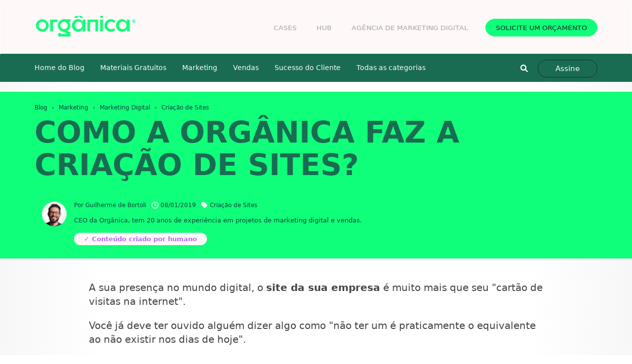

--- FILE ---
content_type: text/html
request_url: https://www.organicadigital.com/blog/como-a-organica-faz-a-criacao-de-sites/?utm_source=post-website-em-multiplos-idiomas-por-que-e-como-parte-1&utm_medium=link
body_size: 16222
content:
<!DOCTYPE html><html lang=pt-BR><head><meta charset=utf-8 /><script type="4ece4279167ad5dc4f0384f1-text/javascript">if(navigator.userAgent.match(/MSIE|Internet Explorer/i)||navigator.userAgent.match(/Trident\/7\..*?rv:11/i)){var href=document.location.href;if(!href.match(/[?&]nowprocket/)){if(href.indexOf("?")==-1){if(href.indexOf("#")==-1){document.location.href=href+"?nowprocket=1"}else{document.location.href=href.replace("#","?nowprocket=1#")}}else{if(href.indexOf("#")==-1){document.location.href=href+"&nowprocket=1"}else{document.location.href=href.replace("#","&nowprocket=1#")}}}}</script><script type="4ece4279167ad5dc4f0384f1-text/javascript">class RocketLazyLoadScripts{constructor(){this.triggerEvents=["keydown","mousedown","mousemove","touchmove","touchstart","touchend","wheel"],this.userEventHandler=this._triggerListener.bind(this),this.touchStartHandler=this._onTouchStart.bind(this),this.touchMoveHandler=this._onTouchMove.bind(this),this.touchEndHandler=this._onTouchEnd.bind(this),this.clickHandler=this._onClick.bind(this),this.interceptedClicks=[],window.addEventListener("pageshow",(e=>{this.persisted=e.persisted})),window.addEventListener("DOMContentLoaded",(()=>{this._preconnect3rdParties()})),this.delayedScripts={normal:[],async:[],defer:[]},this.allJQueries=[]}_addUserInteractionListener(e){document.hidden?e._triggerListener():(this.triggerEvents.forEach((t=>window.addEventListener(t,e.userEventHandler,{passive:!0}))),window.addEventListener("touchstart",e.touchStartHandler,{passive:!0}),window.addEventListener("mousedown",e.touchStartHandler),document.addEventListener("visibilitychange",e.userEventHandler))}_removeUserInteractionListener(){this.triggerEvents.forEach((e=>window.removeEventListener(e,this.userEventHandler,{passive:!0}))),document.removeEventListener("visibilitychange",this.userEventHandler)}_onTouchStart(e){"HTML"!==e.target.tagName&&(window.addEventListener("touchend",this.touchEndHandler),window.addEventListener("mouseup",this.touchEndHandler),window.addEventListener("touchmove",this.touchMoveHandler,{passive:!0}),window.addEventListener("mousemove",this.touchMoveHandler),e.target.addEventListener("click",this.clickHandler),this._renameDOMAttribute(e.target,"onclick","rocket-onclick"))}_onTouchMove(e){window.removeEventListener("touchend",this.touchEndHandler),window.removeEventListener("mouseup",this.touchEndHandler),window.removeEventListener("touchmove",this.touchMoveHandler,{passive:!0}),window.removeEventListener("mousemove",this.touchMoveHandler),e.target.removeEventListener("click",this.clickHandler),this._renameDOMAttribute(e.target,"rocket-onclick","onclick")}_onTouchEnd(e){window.removeEventListener("touchend",this.touchEndHandler),window.removeEventListener("mouseup",this.touchEndHandler),window.removeEventListener("touchmove",this.touchMoveHandler,{passive:!0}),window.removeEventListener("mousemove",this.touchMoveHandler)}_onClick(e){e.target.removeEventListener("click",this.clickHandler),this._renameDOMAttribute(e.target,"rocket-onclick","onclick"),this.interceptedClicks.push(e),e.preventDefault(),e.stopPropagation(),e.stopImmediatePropagation()}_replayClicks(){window.removeEventListener("touchstart",this.touchStartHandler,{passive:!0}),window.removeEventListener("mousedown",this.touchStartHandler),this.interceptedClicks.forEach((e=>{e.target.dispatchEvent(new MouseEvent("click",{view:e.view,bubbles:!0,cancelable:!0}))}))}_renameDOMAttribute(e,t,n){e.hasAttribute&&e.hasAttribute(t)&&(event.target.setAttribute(n,event.target.getAttribute(t)),event.target.removeAttribute(t))}_triggerListener(){this._removeUserInteractionListener(this),"loading"===document.readyState?document.addEventListener("DOMContentLoaded",this._loadEverythingNow.bind(this)):this._loadEverythingNow()}_preconnect3rdParties(){let e=[];document.querySelectorAll("script[type=rocketlazyloadscript]").forEach((t=>{if(t.hasAttribute("src")){const n=new URL(t.src).origin;n!==location.origin&&e.push({src:n,crossOrigin:t.crossOrigin||"module"===t.getAttribute("data-rocket-type")})}})),e=[...new Map(e.map((e=>[JSON.stringify(e),e]))).values()],this._batchInjectResourceHints(e,"preconnect")}async _loadEverythingNow(){this.lastBreath=Date.now(),this._delayEventListeners(),this._delayJQueryReady(this),this._handleDocumentWrite(),this._registerAllDelayedScripts(),this._preloadAllScripts(),await this._loadScriptsFromList(this.delayedScripts.normal),await this._loadScriptsFromList(this.delayedScripts.defer),await this._loadScriptsFromList(this.delayedScripts.async);try{await this._triggerDOMContentLoaded(),await this._triggerWindowLoad()}catch(e){}window.dispatchEvent(new Event("rocket-allScriptsLoaded")),this._replayClicks()}_registerAllDelayedScripts(){document.querySelectorAll("script[type=rocketlazyloadscript]").forEach((e=>{e.hasAttribute("src")?e.hasAttribute("async")&&!1!==e.async?this.delayedScripts.async.push(e):e.hasAttribute("defer")&&!1!==e.defer||"module"===e.getAttribute("data-rocket-type")?this.delayedScripts.defer.push(e):this.delayedScripts.normal.push(e):this.delayedScripts.normal.push(e)}))}async _transformScript(e){return await this._littleBreath(),new Promise((t=>{const n=document.createElement("script");[...e.attributes].forEach((e=>{let t=e.nodeName;"type"!==t&&("data-rocket-type"===t&&(t="type"),n.setAttribute(t,e.nodeValue))})),e.hasAttribute("src")?(n.addEventListener("load",t),n.addEventListener("error",t)):(n.text=e.text,t());try{e.parentNode.replaceChild(n,e)}catch(e){t()}}))}async _loadScriptsFromList(e){const t=e.shift();return t?(await this._transformScript(t),this._loadScriptsFromList(e)):Promise.resolve()}_preloadAllScripts(){this._batchInjectResourceHints([...this.delayedScripts.normal,...this.delayedScripts.defer,...this.delayedScripts.async],"preload")}_batchInjectResourceHints(e,t){var n=document.createDocumentFragment();e.forEach((e=>{if(e.src){const i=document.createElement("link");i.href=e.src,i.rel=t,"preconnect"!==t&&(i.as="script"),e.getAttribute&&"module"===e.getAttribute("data-rocket-type")&&(i.crossOrigin=!0),e.crossOrigin&&(i.crossOrigin=e.crossOrigin),n.appendChild(i)}})),document.head.appendChild(n)}_delayEventListeners(){let e={};function t(t,n){!function(t){function n(n){return e[t].eventsToRewrite.indexOf(n)>=0?"rocket-"+n:n}e[t]||(e[t]={originalFunctions:{add:t.addEventListener,remove:t.removeEventListener},eventsToRewrite:[]},t.addEventListener=function(){arguments[0]=n(arguments[0]),e[t].originalFunctions.add.apply(t,arguments)},t.removeEventListener=function(){arguments[0]=n(arguments[0]),e[t].originalFunctions.remove.apply(t,arguments)})}(t),e[t].eventsToRewrite.push(n)}function n(e,t){let n=e[t];Object.defineProperty(e,t,{get:()=>n||function(){},set(i){e["rocket"+t]=n=i}})}t(document,"DOMContentLoaded"),t(window,"DOMContentLoaded"),t(window,"load"),t(window,"pageshow"),t(document,"readystatechange"),n(document,"onreadystatechange"),n(window,"onload"),n(window,"onpageshow")}_delayJQueryReady(e){let t=window.jQuery;Object.defineProperty(window,"jQuery",{get:()=>t,set(n){if(n&&n.fn&&!e.allJQueries.includes(n)){n.fn.ready=n.fn.init.prototype.ready=function(t){e.domReadyFired?t.bind(document)(n):document.addEventListener("rocket-DOMContentLoaded",(()=>t.bind(document)(n)))};const t=n.fn.on;n.fn.on=n.fn.init.prototype.on=function(){if(this[0]===window){function e(e){return e.split(" ").map((e=>"load"===e||0===e.indexOf("load.")?"rocket-jquery-load":e)).join(" ")}"string"==typeof arguments[0]||arguments[0]instanceof String?arguments[0]=e(arguments[0]):"object"==typeof arguments[0]&&Object.keys(arguments[0]).forEach((t=>{delete Object.assign(arguments[0],{[e(t)]:arguments[0][t]})[t]}))}return t.apply(this,arguments),this},e.allJQueries.push(n)}t=n}})}async _triggerDOMContentLoaded(){this.domReadyFired=!0,await this._littleBreath(),document.dispatchEvent(new Event("rocket-DOMContentLoaded")),await this._littleBreath(),window.dispatchEvent(new Event("rocket-DOMContentLoaded")),await this._littleBreath(),document.dispatchEvent(new Event("rocket-readystatechange")),await this._littleBreath(),document.rocketonreadystatechange&&document.rocketonreadystatechange()}async _triggerWindowLoad(){await this._littleBreath(),window.dispatchEvent(new Event("rocket-load")),await this._littleBreath(),window.rocketonload&&window.rocketonload(),await this._littleBreath(),this.allJQueries.forEach((e=>e(window).trigger("rocket-jquery-load"))),await this._littleBreath();const e=new Event("rocket-pageshow");e.persisted=this.persisted,window.dispatchEvent(e),await this._littleBreath(),window.rocketonpageshow&&window.rocketonpageshow({persisted:this.persisted})}_handleDocumentWrite(){const e=new Map;document.write=document.writeln=function(t){const n=document.currentScript,i=document.createRange(),r=n.parentElement;let o=e.get(n);void 0===o&&(o=n.nextSibling,e.set(n,o));const s=document.createDocumentFragment();i.setStart(s,0),s.appendChild(i.createContextualFragment(t)),r.insertBefore(s,o)}}async _littleBreath(){Date.now()-this.lastBreath>45&&(await this._requestAnimFrame(),this.lastBreath=Date.now())}async _requestAnimFrame(){return document.hidden?new Promise((e=>setTimeout(e))):new Promise((e=>requestAnimationFrame(e)))}static run(){const e=new RocketLazyLoadScripts;e._addUserInteractionListener(e)}}RocketLazyLoadScripts.run();</script><link href="//proxy.organicadigital.com" rel=dns-prefetch /><meta content="Como a Orgânica faz a criação de sites?" property="og:title"/><meta content="https://www.organicadigital.com/blog/como-a-organica-faz-a-criacao-de-sites/" property="og:url"/><meta content="https://proxy.organicadigital.com/img-4f119059c876756e.jpeg?thumb=1200x630%23" property="og:image"/><meta content="Confira a importância de um site para a sua empresa, e como o jeito Orgânica de acontecer pode fazer toda a diferença!" property="og:description"/><meta content="" property="og:site_name"/><meta content="IE=edge" http-equiv=X-UA-Compatible /><meta content="width=device-width, initial-scale=1.0" name=viewport /><meta content="Confira a importância de um site para a sua empresa, e como o jeito Orgânica de acontecer pode fazer toda a diferença!" name=description /><meta content="" name=author /><link href="https://www.organicadigital.com/blog/como-a-organica-faz-a-criacao-de-sites/" rel=canonical /><meta content=summary name="twitter:card"/><meta content="https://www.organicadigital.com/blog/como-a-organica-faz-a-criacao-de-sites/" name="twitter:url"/><meta content="Como a Orgânica faz a criação de sites?" name="twitter:title"/><meta content="Confira a importância de um site para a sua empresa, e como o jeito Orgânica de acontecer pode fazer toda a diferença!" name="twitter:description"/><meta content="https://proxy.organicadigital.com/img-4f119059c876756e.jpeg?thumb=1200x630%23" name="twitter:image"/><script type="application/ld+json">{
  "@context": "https://schema.org",
  "@type": "WebPage",
  "url": "https://www.organicadigital.com/blog/como-a-organica-faz-a-criacao-de-sites/",
  "image": "https://proxy.organicadigital.com/img-4f119059c876756e.jpeg?thumb=1200x630%23",
  "thumbnailUrl": "https://proxy.organicadigital.com/img-4f119059c876756e.jpeg?thumb=1200x630%23",
  "name": "Como a Orgânica faz a criação de sites?",
  "description": "Confira a importância de um site para a sua empresa, e como o jeito Orgânica de acontecer pode fazer toda a diferença!"
}</script><link href="//www.google.com" rel=dns-prefetch /><link href="//www.google.com.br" rel=dns-prefetch /><link href="//ajax.googleapis.com" rel=dns-prefetch /><link href="//apis.google.com" rel=dns-prefetch /><link href="//www.googletagmanager.com" rel=dns-prefetch /><link href="//google-analytics.com" rel=dns-prefetch /><link href="//www.google-analytics.com" rel=dns-prefetch /><link href="//ssl.google-analytics.com" rel=dns-prefetch /><link href="//youtube.com" rel=dns-prefetch /><link href="//www.youtube.com" rel=dns-prefetch /><link href="//i.ytimg.com" rel=dns-prefetch /><link href="//www.googleadservices.com" rel=dns-prefetch /><link href="//googleads.g.doubleclick.net" rel=dns-prefetch /><link href="//fonts.googleapis.com" rel=dns-prefetch /><link href="//fonts.gstatic.com" rel=dns-prefetch /><link href="//www.facebook.com" rel=dns-prefetch /><link href="//facebook.com" rel=dns-prefetch /><link href="//connect.facebook.net" rel=dns-prefetch /><link href="//cdnjs.cloudflare.com" rel=dns-prefetch /><link href="//s3.amazonaws.com" rel=dns-prefetch /><link href="//d335luupugsy2.cloudfront.net" rel=dns-prefetch /><link href="//dk9suync0k2va.cloudfront.net" rel=dns-prefetch /><link href="//app.content.land" rel=dns-prefetch /><link href="//popups.rdstation.com.br" rel=dns-prefetch /><link href="//forms.rdstation.com.br" rel=dns-prefetch /><link href="//cdn.jsdelivr.net" rel=dns-prefetch /><link href="//thumb321.com.br" rel=dns-prefetch /><link href="//www.thumb321.com.br" rel=dns-prefetch /><link href="https://www.organicadigital.com/blog/feed.xml" rel=alternate title="" type="application/rss+xml"/><meta content="https://proxy.organicadigital.com/img-4f119059c876756e.jpeg?thumb=120x100" itemprop=thumbnailUrl /><base href="https://www.organicadigital.com/blog"/><link href="https://www.organicadigital.com/blog/apple-touch-icon-152x152-precomposed.png" rel=apple-touch-icon-precomposed sizes=152x152 /><link href="https://www.organicadigital.com/blog/apple-touch-icon-114x114-precomposed.png" rel=apple-touch-icon-precomposed sizes=114x114 /><link href="https://www.organicadigital.com/blog/apple-touch-icon-72x72-precomposed.png" rel=apple-touch-icon-precomposed sizes=72x72 /><link href="https://www.organicadigital.com/blog/favicon.png" rel="shortcut icon" sizes=48x48 /><link href="https://www.organicadigital.com/blog/favicon.ico" rel=icon sizes="144x144,96x96,48x48"/><title>Como a Orgânica faz a criação de sites?</title><link href="https://www.organicadigital.com/blog/css/main-45e836ca.css" rel=stylesheet /><meta name="p:domain_verify" content=42b7e1b04b59526522ec31ede73fd73c /><link href="https://www.organicadigital.com/blog/css/redesign-6c204507.css" rel=stylesheet />
<script type=rocketlazyloadscript>(function(w,d,s,l,i){w[l]=w[l]||[];w[l].push({'gtm.start':
new Date().getTime(),event:'gtm.js'});var f=d.getElementsByTagName(s)[0],
j=d.createElement(s),dl=l!='dataLayer'?'&l='+l:'';j.async=true;j.src=
'https://www.googletagmanager.com/gtm.js?id='+i+dl;f.parentNode.insertBefore(j,f);
})(window,document,'script','dataLayer','GTM-NGWHLX');</script>
</head><body class=body-bg>
<noscript><iframe loading='lazy' src="https://www.googletagmanager.com/ns.html?id=GTM-NGWHLX"
height=0 width=0 style="display:none;visibility:hidden"></iframe></noscript>
<div class="navbar navbar-default"><div class=container><div class=navbar-header><a class=navbar-brand href="https://www.organicadigital.com" target=_self title="Agência de Marketing Digital"><img loading="eager" alt="Agência de Marketing Digital" id="logo_img" src="https://www.organicadigital.com/blog/imagens/logo_organica_digital.svg"/></a><button aria-expanded=false class="navbar-toggle collapsed" data-target="#top_menu_navbar" data-toggle=collapse type=button><span class=sr-only>Habilitar navegação</span><span class=icon-bar></span><span class=icon-bar></span><span class=icon-bar></span></button></div><div class="navbar-collapse collapse" id=top_menu_navbar><ul class="nav navbar-nav navbar-right">
<li>
<a href="https://www.organicadigital.com/historias-de-sucesso/" target=_self title="Leia agora histórias de crescimento!" class=top_navigation_link style="">
Cases
</a>
</li>
<li>
<a href="https://paginas.organicadigital.com/materiais-gratuitos/" target=_self title="Materiais gratuitos sobre Marketing Digital, Vendas, Atendimento e Inovação na Internet" class=top_navigation_link style="">
HUB
</a>
</li>
<li>
<a href="https://www.organicadigital.com/agencia-de-marketing-digital/" target=_self title="Somos especialistas em Marketing de Conteúdo e Inbound Marketing" class=top_navigation_link style="">
Agência de Marketing Digital
</a>
</li>
<li>
<a href="https://materiais.organicadigital.com/comercial/" target=_self title="Receba gratuitamente uma consultoria da Orgânica com um diagnóstico do seu negócio." class=top_navigation_link style="transition: .3s; margin-left: 15px;">
Solicite um Orçamento
</a>
</li>
</ul>
</div></div></div><div class=headroom id=navbar_submenu>
<div class=container>
<a class="btn btn-default pull-right" href="https://www.organicadigital.com/blog/como-a-organica-faz-a-criacao-de-sites/#newsletter">Assine</a>
<a class=pull-right id=search_modal-btn data-toggle=modal data-target="#search-modal" href="#">
<svg xmlns="https://www.w3.org/2000/svg" viewBox="0 0 512 512" fill="#FFF" width=15 height=15><path d="M500.3 443.7l-119.7-119.7c27.22-40.41 40.65-90.9 33.46-144.7C401.8 87.79 326.8 13.32 235.2 1.723C99.01-15.51-15.51 99.01 1.724 235.2c11.6 91.64 86.08 166.7 177.6 178.9c53.8 7.189 104.3-6.236 144.7-33.46l119.7 119.7c15.62 15.62 40.95 15.62 56.57 0C515.9 484.7 515.9 459.3 500.3 443.7zM79.1 208c0-70.58 57.42-128 128-128s128 57.42 128 128c0 70.58-57.42 128-128 128S79.1 278.6 79.1 208z"/></svg>
</a>
<ul class="nav nav-pills" id=nav_menu_list>
<li>
<a title="Blog do Crescimento" target=_self href="https://www.organicadigital.com/blog/">Home do Blog</a>
</li>
<li>
<a title="Biblioteca de materiais gratuitos sobre Marketing, Vendas e Retenção!" target=_self href="https://paginas.organicadigital.com/materiais-gratuitos/">Materiais Gratuitos</a>
</li>
<li>
<a title="Aprenda tudo que você precisa sobre marketing!" target=_self href="https://www.organicadigital.com/blog/marketing/">Marketing</a>
</li>
<li>
<a title="Aprenda como vender mais e melhor todos os dias!" target=_self href="https://www.organicadigital.com/blog/vendas/">Vendas</a>
</li>
<li>
<a title="Tudo sobre Sucesso do Cliente e como reter seus clientes para continuar crescendo!" target=_self href="https://www.organicadigital.com/blog/sucesso-do-cliente/">Sucesso do Cliente</a>
</li>
<li>
<a title="Todas as categorias" href="#" data-toggle=modal data-target="#modal-categories">Todas as categorias&nbsp;&nbsp;<i class="fa fa-caret-down"></i></a>
</li>
</ul>
</div>
</div><main id=main><div class=blog-container-bg><div class="container blog-container" data-post=e2fd9403-9891-4950-a8fc-9ebcd182ee19><div class=row><div class=col-md-12><section class="post-page post col-md-12"><div class=clearfix><nav>
<ol itemscope itemtype="https://schema.org/BreadcrumbList" class=breadcrumb>
<li itemprop=itemListElement itemscope itemtype="https://schema.org/ListItem">
<a href="https://www.organicadigital.com/blog" title=Blog itemprop=item>
<span itemprop=name>
Blog
</span>
</a>
<meta itemprop=position content=1 />
</li>
<li itemprop=itemListElement itemscope itemtype="https://schema.org/ListItem">
<a href="https://www.organicadigital.com/blog/marketing" title=Marketing itemprop=item>
<span itemprop=name>
Marketing
</span>
</a>
<meta itemprop=position content=2 />
</li>
<li itemprop=itemListElement itemscope itemtype="https://schema.org/ListItem">
<a href="https://www.organicadigital.com/blog/marketing-digital" title="Marketing Digital" itemprop=item>
<span itemprop=name>
Marketing Digital
</span>
</a>
<meta itemprop=position content=3 />
</li>
<li itemprop=itemListElement itemscope itemtype="https://schema.org/ListItem">
<a href="https://www.organicadigital.com/blog/criacao-de-sites" title="Criação de Sites" itemprop=item>
<span itemprop=name>
Criação de Sites
</span>
</a>
<meta itemprop=position content=4 />
</li>
</ol>
</nav>
<header><h1 class=post-page--title>Como a Orgânica faz a criação de sites?</h1></header><br/></div><div class=row><div class=col-sm-12><div class=el><div class=row><div class="col-sm-12 pdg-left pdg-left-mobile"><div class="post-page--author post-page-autor-desktop"><div class=text-center><img loading="eager" class="img-responsive img-circle img-blog" alt="Guilherme de Bortoli" src="https://proxy.organicadigital.com/img-fd88df7fa00821fc.png?thumb=150x150%23"/></div><hr/><p class="small flex_div"> Por&nbsp; <a title="Guilherme de Bortoli" class=post_author_link href="https://www.organicadigital.com/blog/autor/guilherme-de-bortoli">Guilherme de Bortoli</a>&nbsp;<i class=border-right style="display: flex; align-items: center; margin-right: 0px; font-style: normal;"><svg fill="#797979" height=14 viewBox="0 0 512 512" width=14 xmlns="https://www.w3.org/2000/svg"><path d="M232 120C232 106.7 242.7 96 256 96C269.3 96 280 106.7 280 120V243.2L365.3 300C376.3 307.4 379.3 322.3 371.1 333.3C364.6 344.3 349.7 347.3 338.7 339.1L242.7 275.1C236 271.5 232 264 232 255.1L232 120zM256 0C397.4 0 512 114.6 512 256C512 397.4 397.4 512 256 512C114.6 512 0 397.4 0 256C0 114.6 114.6 0 256 0zM48 256C48 370.9 141.1 464 256 464C370.9 464 464 370.9 464 256C464 141.1 370.9 48 256 48C141.1 48 48 141.1 48 256z"></path></svg><span class="post_author_link post-date">&nbsp;08/01/2019&nbsp;</span></i><i class=border-right><a class="post_category_link date_link" href="https://www.organicadigital.com/blog/criacao-de-sites" style="margin-left: 0px; display: flex; align-items: center; justify-content: left; font-style: normal;" title="Posts sobre Criação de Sites"><svg fill="#797979" height=14 style="margin-right: 5px;" viewBox="0 0 448 512" width=12 xmlns="https://www.w3.org/2000/svg"><path d="M48 32H197.5C214.5 32 230.7 38.74 242.7 50.75L418.7 226.7C443.7 251.7 443.7 292.3 418.7 317.3L285.3 450.7C260.3 475.7 219.7 475.7 194.7 450.7L18.75 274.7C6.743 262.7 0 246.5 0 229.5V80C0 53.49 21.49 32 48 32L48 32zM112 176C129.7 176 144 161.7 144 144C144 126.3 129.7 112 112 112C94.33 112 80 126.3 80 144C80 161.7 94.33 176 112 176z"></path></svg>Criação de Sites</a></i><div class=f><i class="glyphicon glyphicon-time"></i> &nbsp;08/01/2019&nbsp;</div><div class=f><i class="glyphicon glyphicon-tag"></i> &nbsp;<a title="Posts sobre Criação de Sites" class=post_category_link href="https://www.organicadigital.com/blog/criacao-de-sites">Criação de Sites</a></div></p></div><div class="post-page--author post-page-autor-mobile"><div class=row><div class=foto><img loading="eager" class="img-responsive img-circle img-blog" alt="Guilherme de Bortoli" src="https://proxy.organicadigital.com/img-fd88df7fa00821fc.png?thumb=150x150%23"/></div><div class=nome> <a title="Guilherme de Bortoli" class=post_author_link href="https://www.organicadigital.com/blog/autor/guilherme-de-bortoli">Guilherme de Bortoli</a>&nbsp;</div><div class="small infos"><div class=f><i style="display: flex; align-items: center; font-style: normal;"><svg fill="#797979" height=14 style="margin-right: 5px;" viewBox="0 0 512 512" width=12 xmlns="https://www.w3.org/2000/svg"><path d="M232 120C232 106.7 242.7 96 256 96C269.3 96 280 106.7 280 120V243.2L365.3 300C376.3 307.4 379.3 322.3 371.1 333.3C364.6 344.3 349.7 347.3 338.7 339.1L242.7 275.1C236 271.5 232 264 232 255.1L232 120zM256 0C397.4 0 512 114.6 512 256C512 397.4 397.4 512 256 512C114.6 512 0 397.4 0 256C0 114.6 114.6 0 256 0zM48 256C48 370.9 141.1 464 256 464C370.9 464 464 370.9 464 256C464 141.1 370.9 48 256 48C141.1 48 48 141.1 48 256z"></path></svg>08/01/2019</i></div><div class=f><i><a class="post_category_link date_link" href="https://www.organicadigital.com/blog/criacao-de-sites" style="margin-left: 0px; display: flex; align-items: center; justify-content: left; font-style: normal;" title="Posts sobre Criação de Sites"><svg fill="#797979" height=14 style="margin-right: 5px;" viewBox="0 0 448 512" width=12 xmlns="https://www.w3.org/2000/svg"><path d="M48 32H197.5C214.5 32 230.7 38.74 242.7 50.75L418.7 226.7C443.7 251.7 443.7 292.3 418.7 317.3L285.3 450.7C260.3 475.7 219.7 475.7 194.7 450.7L18.75 274.7C6.743 262.7 0 246.5 0 229.5V80C0 53.49 21.49 32 48 32L48 32zM112 176C129.7 176 144 161.7 144 144C144 126.3 129.7 112 112 112C94.33 112 80 126.3 80 144C80 161.7 94.33 176 112 176z"></path></svg>Criação de Sites</a></i></div></div></div></div><div class="small coments coments-mobile"><p>CEO da Org&acirc;nica, tem 20&nbsp;anos de experi&ecirc;ncia em projetos de marketing digital e vendas.<br/>
<br/>
<a href="https://lps.organicadigital.com/agencia-de-conteudo/" style="color: #B764FF !important; padding: 5px 20px; border-radius: 100px !important; transition: .3s; background-color: #FFF8F8; margin: 10px 0 0 0; font-weight: 600;">✓ Conte&uacute;do criado por humano</a></p>
</div></div></div></div></div></div></section></div></div></div></div><div class="container blog-container"><div class=row><div class=col-md-12><section class="post-page post col-md-10 col-md-offset-1"><div class=row><article class=col-sm-12><div class=post-container><div class=post-container--info><div class=post-container--info--content><p>A sua presen&ccedil;a no mundo digital, o <strong>site da sua empresa</strong> &eacute; muito mais que seu &quot;cart&atilde;o de visitas na internet&quot;.</p>
<p>Voc&ecirc; j&aacute; deve ter ouvido algu&eacute;m dizer algo como &quot;n&atilde;o ter um &eacute; praticamente o equivalente ao n&atilde;o existir nos dias de hoje&quot;.</p>
<p>N&oacute;s dir&iacute;amos que, <strong>pior que isso &eacute; ter um site que n&atilde;o gera resultado</strong> algum para sua empresa. Ter um site<strong> n&atilde;o </strong>&eacute; sin&ocirc;nimo de sucesso e seu projeto poder&aacute; <strong>nunca </strong>entregar retorno algum.</p>
<p>Uma vez que a grande maioria das pessoas recorre aos mecanismos de busca para obter informa&ccedil;&otilde;es sobre produtos, servi&ccedil;os e empresas antes de comprar ou assinar um contrato, o seu site deve ser <strong>capaz de competir pelas melhores posi&ccedil;&otilde;es no Google</strong>.</p>
<p>Bom, mas um site visitado tamb&eacute;m<strong> n&atilde;o </strong>&eacute; garantia de sucesso. Falar que ele dever&aacute; apresentar com clareza o seu posicionamento, cultura, prop&oacute;sitos, produtos e/ou servi&ccedil;os, diferenciais, etc, seria chover no molhado. Carregar super<strong> r&aacute;pido</strong>, ser <strong>acess&iacute;vel</strong> com a melhor experi&ecirc;ncia em celulares (<strong>sites responsivos</strong>), com <strong>design atrativo</strong>, s&atilde;o itens b&aacute;sicos para sua empresa n&atilde;o ser rejeitada.</p>
<p>A verdade &eacute; que muitos empres&aacute;rios possuem grandes problemas no site desenvolvido para a sua empresa:</p>
<ul>
<li>Design inapropriado e pouco atrativo para os visitantes;</li>
<li>Sites pesados, que demoram muito para carregar;</li>
<li>Sites que n&atilde;o aparecem no Google;</li>
<li>Conte&uacute;do mal escrito, nada atraente e que n&atilde;o desperta o interesse dos visitantes;</li>
<li>Sites que n&atilde;o funcionam em celulares (responsivos).</li>
</ul>
<p>Se voc&ecirc; se identifica com um ou mais itens, certamente precisa de ajuda e n&oacute;s poderemos resolver seus problemas com facilidade. Consideramos que essas caracter&iacute;sticas s&atilde;o b&aacute;sicas para qualquer site, portanto triviais em todos os nossos projetos.</p>
<p>N&oacute;s vamos al&eacute;m e te ajudaremos a responder as seguintes perguntas:</p>
<ul>
<li>Como posso gerar mais leads?</li>
<li>Por que meu site n&atilde;o recebe contatos?</li>
<li>Nossos visitantes n&atilde;o solicitam or&ccedil;amentos, e agora?</li>
<li>Como posso fazer meu telefone tocar mais a partir do meu site?</li>
<li>Por que meu e-commerce n&atilde;o vende?</li>
<li>Como posso aumentar o movimento na minha loja f&iacute;sica?</li>
</ul>
<p class=dica><strong>👉&nbsp;</strong><a href="https://www.organicadigital.com/blog/historias-de-sucesso/" target=_blank>Conhe&ccedil;a algumas das&nbsp;Hist&oacute;rias de Sucesso</a> da nossa&nbsp;<a href="https://www.organicadigital.com/" target=_blank>ag&ecirc;ncia de Marketing Digital</a>!</p>
<h2>A forma como voc&ecirc; costumava comprar um site mudou, ou pelo menos, deveria ter mudado</h2>
<p>O que realmente importa e o que voc&ecirc; deveria realmente estar pensando &eacute;: como posso fazer para conquistar a aten&ccedil;&atilde;o dos meus visitantes, encaminhando-os atrav&eacute;s das informa&ccedil;&otilde;es necess&aacute;rias para <strong>gerar convers&otilde;es?</strong></p>
<p>Infelizmente a maioria dos profissionais da nossa &aacute;rea est&atilde;o preocupados em entregar um site lind&atilde;o, com o menor custo poss&iacute;vel, sem a menor preocupa&ccedil;&atilde;o com o retorno do seu investimento.</p>
<p><strong>N&oacute;s respeitamos a sua empresa e o seu dinheiro</strong>, e sabemos que antes de tentarmos vender para voc&ecirc;, precisamos pensar no que voc&ecirc; est&aacute; precisando e quais desafios est&aacute; trabalhando para superar.</p>
<p>Esse mesmo posicionamento dever&aacute; valer para o seu site, entre sua empresa e seus clientes!</p>
<p>Estruturar um site seguindo um <strong>processo que coloca a empatia e as necessidades do seu p&uacute;blico-alvo acima de tudo</strong>, resultar&aacute; em um <strong>site interessante</strong>, com <strong>conte&uacute;dos verdadeiramente &uacute;teis</strong> para seus visitantes.</p>
<p>Vender para esse p&uacute;blico n&atilde;o &eacute; apenas consequ&ecirc;ncia... N&oacute;s seguiremos um processo super testado, elaborando ao longo de muitos anos.</p>
<p>Se voc&ecirc; se identificou com esse cen&aacute;rio, podemos ser objetivos: a <strong>sua empresa poderia faturar mais</strong>, ter um relacionamento melhor com seus clientes, alcan&ccedil;ar novos e melhores mercados e ter clientes mais satisfeitos.</p>
<p class=dica><strong>👉&nbsp;</strong><a href="https://www.organicadigital.com/atendimento/?utm_source=blog-od&amp;utm_medium=link&amp;utm_campaign=post-como-a-organica-trabalha-com-criacao-de-sites" target=_blank>Quero um site que d&aacute; resultados para minha empresa!</a></p>
<h2>Sites sob medida</h2>
<p>Nada de atalhos, n&oacute;s colocaremos <strong>as necessidades do seu neg&oacute;cio em primeiro lugar</strong>, buscando entender a sua empresa, cultura, equipe, comportamento, objetivos e necessidades, para ent&atilde;o desenvolver o site ideal para <strong>gerar resultados</strong>.</p>
<p>Uma verdadeira ferramenta de marketing digital e vendas online, considerando as melhores pr&aacute;ticas de design, usabilidade, acessibilidade, tecnologia, posicionamento no Google e convers&atilde;o.</p>
<p>Nunca esquecendo de dar 100% de autonomia para suas equipes comercial e marketing, pois n&atilde;o temos a menor inten&ccedil;&atilde;o de ficar entre voc&ecirc; e o seu cliente. Agilidade &eacute; fundamental no marketing digital e voc&ecirc; merece uma ferramenta que o permita alterar verdadeiramente todas as informa&ccedil;&otilde;es do site, sejam menus, textos, imagens, v&iacute;deos ou &aacute;udios.</p>
<p><strong>Sim, voc&ecirc; leu menus! </strong>A qualquer momento, voc&ecirc; poder&aacute; adicionar, alterar ou remover os itens, assim como reorganiz&aacute;-los na ordem desejada, sem nenhum conhecimento t&eacute;cnico! Simples como cadastrar uma nova foto no seu Facebook!</p>
<p class=dica><strong>👉&nbsp;</strong><a href="https://www.organicadigital.com/atendimento/?utm_source=blog-od&amp;utm_medium=link&amp;utm_campaign=post-como-a-organica-trabalha-com-criacao-de-sites" target=_blank>Quero um site que d&aacute; resultados para minha empresa!</a></p>
<h2>Landing Pages&nbsp;</h2>
<p><a href="https://www.organicadigital.com/blog/entenda-o-que-sao-landing-pages-e-por-que-elas-sao-importantes-para-seu-negocio/" target=_blank>Landing pages</a> s&atilde;o <strong>p&aacute;ginas otimizadas </strong>para gerar convers&atilde;o, geralmente usadas como destino em an&uacute;ncios, e-mails marketing, links patrocinados, banners e outras a&ccedil;&otilde;es de marketing digital.</p>
<p>Essas p&aacute;ginas s&atilde;o fundamentais para <strong>aumentar em muitas vezes</strong> o retorno das campanhas, pois sempre possuem uma <strong>meta de convers&atilde;o</strong>, como por exemplo gerar um lead, venda, curtida, cadastro, assinatura de newsletter etc.</p>
<p class=dica><strong>👉&nbsp;</strong><a href="https://www.organicadigital.com/atendimento/?utm_source=blog-od&amp;utm_medium=link&amp;utm_campaign=post-como-a-organica-trabalha-com-criacao-de-sites" target=_blank>Quero melhorar meus resultados usando Landing Pages!</a></p>
<h2>Blogs</h2>
<p>Outra poderosa ferramenta de divulga&ccedil;&atilde;o para a sua empresa s&atilde;o os <strong>blogs</strong>. Com eles, &eacute; poss&iacute;vel criar conte&uacute;dos que sejam de <strong>interesse do seu p&uacute;blico </strong>e, a partir de uma estrat&eacute;gia de marketing de conte&uacute;do bem estruturada, atrair de forma natural o seu p&uacute;blico para o seu neg&oacute;cio.</p>
<p>O blog &eacute; uma importante pr&aacute;tica do marketing digital para<strong> atrair clientes </strong>que estejam nos buscadores atr&aacute;s de informa&ccedil;&otilde;es que remetam ao conte&uacute;do do seu site, seja um produto, uma dica, a solu&ccedil;&atilde;o de um problema. Tamb&eacute;m &eacute; utilizado para <strong>construir autoridade</strong> e <strong>gerar confian&ccedil;a</strong> no p&uacute;blico para <strong>contratar</strong> uma empresa ou um profissional.</p>
<p>Parece bom demais para ser verdade, n&atilde;o &eacute;? Pois acredite que essa &eacute; uma estrat&eacute;gia bastante eficaz e que <strong>traz resultados qualificados</strong> a longo prazo! Os blogs s&atilde;o uma poderosa ferramenta para <strong>educar potenciais clientes</strong> sobre os diferenciais da sua empresa e, dessa forma, gerar mais vendas sem precisar estruturar grandes equipes comerciais para fazer liga&ccedil;&otilde;es o dia todo.</p>
<p class=dica><strong>👉&nbsp;</strong><a href="https://www.organicadigital.com/atendimento/?utm_source=blog-od&amp;utm_medium=link&amp;utm_campaign=post-como-a-organica-trabalha-com-criacao-de-sites" target=_blank>Quero melhorar meus resultados na internet!</a></p>
<h2>Lojas Virtuais</h2>
<p><strong>Vender online, 24 horas por dia e 7 dias por semana</strong>, &eacute; realidade e n&oacute;s poderemos apoiar a sua empresa nesse importante projeto!</p>
<p class=dica><strong>👉&nbsp;</strong><a href="https://www.organicadigital.com/atendimento/?utm_source=blog-od&amp;utm_medium=link&amp;utm_campaign=post-como-a-organica-trabalha-com-criacao-de-sites" target=_blank>Quero vender pela internet!</a></p>
<h2>Portais</h2>
<p>Experientes no desenvolvimento de <strong>grandes portais</strong> de conte&uacute;do e de servi&ccedil;os, sejam eles jornal&iacute;sticos, educativos, tur&iacute;sticos e outros, poderemos te ajudar a estruturar, tirar do papel seu projeto e ir definitivamente para a WEB!</p>
<p class=dica><strong>👉&nbsp;</strong><a href="https://www.organicadigital.com/atendimento/?utm_source=blog-od&amp;utm_medium=link&amp;utm_campaign=post-como-a-organica-trabalha-com-criacao-de-sites" target=_blank>Quero saber mais informa&ccedil;&otilde;es sobre esse servi&ccedil;o!</a></p>
</div></div></div></article></div></section><br/></div></div></div><div class=blog-post-html-bg style="background: #b764ff!important;margin: 50px 0;"><div class="container html-personal-post">
<div class=btgrid><div class="row row-1">
<div class="col col-md-7">
<div class=content style="padding: 20px 50px;">
<h2 style="color:#FFF8F8;font-size: 24px;font-weight:400;line-height: 30px;text-transform: uppercase;">Você quer <br><b style="color:#0FFF7A;font-weight:900;font-size: 40px;">aumentar suas vendas</b><br> <span style="color:#FFF8F8;font-size: 28px;font-weight:800">através do Marketing Digital?</span></h2>
<p style="font-size: 18px;color: #182C25;">Receba <b>gratuitamente</b> o Diagnóstico <b>Content+Performance</b>, a metodologia de Marketing Digital da Orgânica!</p>
<p><a class="btn btn-default" href="https://materiais.organicadigital.com/atendimento-comercial" style="color: #182C25;background-color: #0FFF7A;border: none !important;border-radius: 100px;transition: .3s;border-radius: 100px;padding: 9px 15px;font-weight: 700;font-size: 18px;display: block;font-weight: 400;">Quero saber como Vender Mais</a></p>
</div>
</div>
<div class="col col-md-3" id=foto-cta-consultoria>
<img loading="lazy" loading=lazy alt="Quer uma consultoria gratuita de marketing digital?" src="https://www.organicadigital.com/blog/imagens/cabeca-de-monitor-300px.webp" style="width: 252px;">
</div>
</div></div>
</div></div></main><div class=container><div id=newsletter><script type="4ece4279167ad5dc4f0384f1-text/javascript">(function() {

  function loadRecaptcha() {
    console.log('loadRecaptcha');
    var rec = document.createElement('script');
    rec.type = 'text/javascript';
    rec.async = true;
    rec.src = 'https://www.google.com/recaptcha/api.js';
    (document.getElementsByTagName('head')[0] || document.getElementsByTagName('body')[0]).appendChild(rec);
  }

  document.addEventListener('DOMContentLoaded', function() {
    console.log('DOM totalmente carregado');
    if ('IntersectionObserver' in window) {
      var observer = new IntersectionObserver(function(entries) {
        entries.forEach(function(entry) {
          console.log('Observando entrada:', entry);
          if (entry.isIntersecting) {
            console.log('Formulário visível, carregando reCAPTCHA');
            loadRecaptcha();
            observer.unobserve(entry.target);
          }
        });
      });

      var newsletterForm = document.querySelector('form[data-form="newsletter-form"]');
      if (newsletterForm) {
        console.log('Formulário de newsletter encontrado:', newsletterForm);
        observer.observe(newsletterForm);
      } else {
        console.log('Formulário de newsletter não encontrado');
      }
    } else {
      console.log('IntersectionObserver não suportado, carregando reCAPTCHA imediatamente');
      loadRecaptcha();
    }
  });

})();</script><div class=row id=newsletter_inputs><div class="col-md-5 col-remove" id=newsletter_call><h3>Assine nosso blog</h3>
<p>E entenda como <strong>transformar audi&ecirc;ncia em vendas</strong>.</p>
</div><div class="col-md-7 col-remove"><form action="//beta.site321.com.br/api/v2/contents/6bc60952ce46d266" data-form=newsletter-form id=_news_inscricao-news method=post name=inscricao-news><input id=identificador name=identificador type=hidden value=inscricao-news /><input id=token_rdstation name=token_rdstation type=hidden value=115003820dd6061601d5a8c4caf99eb8 /><input name=redirect_success type=hidden value="https://paginas.organicadigital.com/materiais-gratuitos"><div class=row><div class=col-md-6 id=form_name><input class=form-control name=nome placeholder="Seu nome" required=true /></div><div class=col-md-6 id=form_email><input class=form-control name=email placeholder="Seu melhor email" required=true type=email /></div></div><div class="row controls"><div class=col-md-6 id=form_submit><div class=g-recaptcha data-callback=onRecaptchaSuccess data-error-callback=onRecaptchaError data-expired-callback=onRecaptchaResponseExpiry data-sitekey=6Lc4KTQrAAAAAIJV_4Q7bQJGr4aH_l8aAGZAI-QG></div><div class="bg-red-200 rounded py-1 px-2 text-sm" id=recaptcha-form-error style="display: none; font-size: 13px; color: red;"></div><div class="bg-red-200 rounded py-1 px-2 text-sm" id=recaptcha-form-success style="display: none; font-size: 13px; color: green;"></div></div><div class=col-md-6 id=form_submit><span class=input-group-btn><button class="btn btn-default call-to-action" id=btn-newsletter type=submit>Assinar</button></span></div></div></input></form></div></div></div><div class=btns-paginate><div class=col-sm-6><a title="Como a Orgânica faz Marketing nas Redes Sociais?" class="btn btn-default" style="display: flex; align-items: center;" href="https://www.organicadigital.com/blog/como-a-organica-faz-marketing-nas-redes-sociais"><svg fill="#FFF" height=15 viewBox="0 0 320 512" width=15 xmlns="https://www.w3.org/2000/svg"><path d="M34.52 239.03L228.87 44.69c9.37-9.37 24.57-9.37 33.94 0l22.67 22.67c9.36 9.36 9.37 24.52.04 33.9L131.49 256l154.02 154.75c9.34 9.38 9.32 24.54-.04 33.9l-22.67 22.67c-9.37 9.37-24.57 9.37-33.94 0L34.52 272.97c-9.37-9.37-9.37-24.57 0-33.94z"></path></svg>Como a Orgânica faz Marketing nas Redes Sociais?</a></div><div class="col-sm-6 text-right"><a title="Como a Orgânica faz Inbound Marketing?" class="btn btn-default" style="display: flex; align-items: center;" href="https://www.organicadigital.com/blog/como-a-organica-faz-inbound-marketing">Como a Orgânica faz Inbound Marketing?<svg fill="#FFF" height=15 viewBox="0 0 320 512" width=15 xmlns="https://www.w3.org/2000/svg"><path d="M285.476 272.971L91.132 467.314c-9.373 9.373-24.569 9.373-33.941 0l-22.667-22.667c-9.357-9.357-9.375-24.522-.04-33.901L188.505 256 34.484 101.255c-9.335-9.379-9.317-24.544.04-33.901l22.667-22.667c9.373-9.373 24.569-9.373 33.941 0L285.475 239.03c9.373 9.372 9.373 24.568.001 33.941z"></path></svg></a></div></div></div><footer class=footer><div class=footer-infos><div class=w-container><div class=footer-infos-content><div class="footer-infos-block block-1" style="width: 23%;"><p><img loading="lazy" alt="Orgânica Digital" class=footer-logo loading=lazy src="https://www.organicadigital.com/blog/imagens/logo_organica_digital.svg" width=148 /></p><div class=parent-social-networks><div class=lk-icon><a class="footer-infos-social-item w-inline-block" href="https://www.linkedin.com/company/org%C3%A2nica-digital" target=_blank title=Linkedin><svg class="e-font-icon-svg e-fab-linkedin-in" viewBox="0 0 448 512" xmlns="https://www.w3.org/2000/svg"><path d="M100.28 448H7.4V148.9h92.88zM53.79 108.1C24.09 108.1 0 83.5 0 53.8a53.79 53.79 0 0 1 107.58 0c0 29.7-24.1 54.3-53.79 54.3zM447.9 448h-92.68V302.4c0-34.7-.7-79.2-48.29-79.2-48.29 0-55.69 37.7-55.69 76.7V448h-92.78V148.9h89.08v40.8h1.3c12.4-23.5 42.69-48.3 87.88-48.3 94 0 111.28 61.9 111.28 142.3V448z"></path></svg></a></div><div class=ig-icon><a class="footer-infos-social-item w-inline-block" href="https://www.instagram.com/organica.digital/" target=_blank title=Instagram><svg class="e-font-icon-svg e-fab-instagram" viewBox="0 0 448 512" xmlns="https://www.w3.org/2000/svg"><path d="M224.1 141c-63.6 0-114.9 51.3-114.9 114.9s51.3 114.9 114.9 114.9S339 319.5 339 255.9 287.7 141 224.1 141zm0 189.6c-41.1 0-74.7-33.5-74.7-74.7s33.5-74.7 74.7-74.7 74.7 33.5 74.7 74.7-33.6 74.7-74.7 74.7zm146.4-194.3c0 14.9-12 26.8-26.8 26.8-14.9 0-26.8-12-26.8-26.8s12-26.8 26.8-26.8 26.8 12 26.8 26.8zm76.1 27.2c-1.7-35.9-9.9-67.7-36.2-93.9-26.2-26.2-58-34.4-93.9-36.2-37-2.1-147.9-2.1-184.9 0-35.8 1.7-67.6 9.9-93.9 36.1s-34.4 58-36.2 93.9c-2.1 37-2.1 147.9 0 184.9 1.7 35.9 9.9 67.7 36.2 93.9s58 34.4 93.9 36.2c37 2.1 147.9 2.1 184.9 0 35.9-1.7 67.7-9.9 93.9-36.2 26.2-26.2 34.4-58 36.2-93.9 2.1-37 2.1-147.8 0-184.8zM398.8 388c-7.8 19.6-22.9 34.7-42.6 42.6-29.5 11.7-99.5 9-132.1 9s-102.7 2.6-132.1-9c-19.6-7.8-34.7-22.9-42.6-42.6-11.7-29.5-9-99.5-9-132.1s-2.6-102.7 9-132.1c7.8-19.6 22.9-34.7 42.6-42.6 29.5-11.7 99.5-9 132.1-9s102.7-2.6 132.1 9c19.6 7.8 34.7 22.9 42.6 42.6 11.7 29.5 9 99.5 9 132.1s2.7 102.7-9 132.1z"></path></svg></a></div><div class=yt-icon><a class="footer-infos-social-item w-inline-block" href="https://www.youtube.com/channel/UCfq-YH0R2uerM244bdw9ldQ?sub_confirmation=1c" target=_blank title=YouTube><svg class="e-font-icon-svg e-fab-youtube" viewBox="0 0 576 512" xmlns="https://www.w3.org/2000/svg"><path d="M549.655 124.083c-6.281-23.65-24.787-42.276-48.284-48.597C458.781 64 288 64 288 64S117.22 64 74.629 75.486c-23.497 6.322-42.003 24.947-48.284 48.597-11.412 42.867-11.412 132.305-11.412 132.305s0 89.438 11.412 132.305c6.281 23.65 24.787 41.5 48.284 47.821C117.22 448 288 448 288 448s170.78 0 213.371-11.486c23.497-6.321 42.003-24.171 48.284-47.821 11.412-42.867 11.412-132.305 11.412-132.305s0-89.438-11.412-132.305zm-317.51 213.508V175.185l142.739 81.205-142.739 81.201z"></path></svg></a></div></div></div><div class="footer-infos-block block-2" style="width: 19%;"><div class=footer-infos-city-title>Contato</div><ul style="padding: 0;list-style-type: none;font-weight: 300;"><li style="margin-bottom: 5px;"><a href="https://materiais.organicadigital.com/comercial" title=Comercial>Comercial</a></li><li style="margin-bottom: 5px;"><a href="https://materiais.organicadigital.com/atendimento" title=Atendimento>Atendimento</a></li><li style="margin-bottom: 5px;"><a href="https://mailchi.mp/a9ca92c014a7/trabalhe-conosco" title="Trabalhe na OD">Trabalhe na OD</a></li></ul></div><div class="footer-infos-block block-3" style="width: 29%;"><div class=footer-infos-city-title>Serviços</div><ul style="padding: 0;list-style-type: none;font-weight: 300;"><li style="margin-bottom: 5px;"><a href="https://lps.organicadigital.com/agencia-de-conteudo/" title="Agência de Conteúdo">Agência de Conteúdo</a></li><li style="margin-bottom: 5px;"><a href="https://materiais.organicadigital.com/agencia-de-inbound-marketing-v2" title="Agência de Inbound Marketing">Agência de Inbound Marketing</a></li><li style="margin-bottom: 5px;"><a href="https://lps.organicadigital.com/agencia-de-seo/" title="Agência de SEO">Agência de SEO</a></li></ul></div><div class="footer-infos-block block-4" style="width: 29%;"><div class=footer-infos-city-title>Atendemos em todo o Brasil</div><p style="font-size: 19px !important; font-weight: 400 !important; line-height:22px;">Estamos em 24 cidades, em SP e mais 8 estados. São mais de 17&nbsp;anos escrevendo histórias de sucesso&nbsp;com clientes de todo o Brasil!</p><p><a href="https://materiais.organicadigital.com/comercial" style="color: #00b600;" title="Será uma honra participar da sua!"><strong>Será uma honra participar da sua!</strong></a></p><p style="font-size: 19px !important; font-weight: 400 !important; line-height:22px;">Org&acirc;nica Digital. The Way To Grow.</p></div></div></div></div></footer><div class="modal fade search-box" id=search-modal role=dialog tabindex=-1><div class="modal-dialog modal-lg"><div class=modal-content><form action="https://www.organicadigital.com/blog/busca/" class=form-search id=searchform method=get><h3>Faça uma busca</h3><div class=form-group><div class=input-group><input class=form-control id=search-field name=term placeholder="Insira aqui os termos de busca" required="" type=search /><span class=input-group-btn><button class=btn type=submit><svg fill="#FFF" height=32 viewBox="0 0 320 512" width=32 xmlns="https://www.w3.org/2000/svg"><path d="M285.476 272.971L91.132 467.314c-9.373 9.373-24.569 9.373-33.941 0l-22.667-22.667c-9.357-9.357-9.375-24.522-.04-33.901L188.505 256 34.484 101.255c-9.335-9.379-9.317-24.544.04-33.901l22.667-22.667c9.373-9.373 24.569-9.373 33.941 0L285.475 239.03c9.373 9.372 9.373 24.568.001 33.941z"></path></svg></button></span></div></div></form></div></div></div><script src="https://www.organicadigital.com/blog/js/themes/template2/main.js?v=2&amp;t=12242025182825.js" defer=defer type="4ece4279167ad5dc4f0384f1-text/javascript"></script><script src="https://www.organicadigital.com/blog/js/themes/template2/overlay.js?v=2&amp;t=12242025182825.js" defer=defer type="4ece4279167ad5dc4f0384f1-text/javascript"></script><div class="modal fade" id=newsletter-modal role=dialog tabindex=-1><div class=modal-dialog role=document><div class=modal-content><div class=modal-body><button aria-label=Close class=close data-dismiss=modal type=button><span aria-hidden=true> ×</span></button><br/><br/><br/><div class=row><div class="col-md-10 col-md-offset-1"><h4>Obrigado!</h4>
<p>Sua inscri&ccedil;&atilde;o foi feita com sucesso!</p>
</div></div><br/><div class=text-right><button class="btn btn-success" data-dismiss=modal id=main-close>Fechar</button></div></div></div></div></div><div aria-labelledby=myModalLabel class="modal fade" id=modal-categories role=dialog tabindex=-1><div class=modal-dialog role=document><div class=modal-content><div class=modal-header><button aria-label=Close class=close data-dismiss=modal type=button><span aria-hidden=true>&times;</span></button><h4 class=modal-title id=myModalLabel>Categorias</h4></div><div class=modal-body><div class=sidebar-margin><div class="sidebar_item sidebar-categories"><ul id=categories_list class=''><li><span class=category_count>3</span><a title="Entretenimento para Profissionais de Marketing e Vendas" href="https://www.organicadigital.com/blog/entretenimento-para-profissionais-marketing-vendas">Entretenimento para Profissionais de Marketing e Vendas</a></li><li><span class=category_count>4</span><a class='list-arrow collapsed' data-toggle=collapse href='#parent-gestao' aria-expanded=false></a><a title="Gestão" href="https://www.organicadigital.com/blog/gestao">Gestão</a><ul id=parent-gestao class=collapse><li><span class=category_count>2</span><a title="Planejamento estratégico" href="https://www.organicadigital.com/blog/planejamento-estrategico">Planejamento estratégico</a></li></ul></li><li><span class=category_count>30</span><a title="Histórias de Sucesso" href="https://www.organicadigital.com/blog/historias-de-sucesso">Histórias de Sucesso</a></li><li><span class=category_count>7</span><a title="Inovação" href="https://www.organicadigital.com/blog/inovacao">Inovação</a></li><li><span class=category_count>1</span><a title="Marcas Inspiradoras" href="https://www.organicadigital.com/blog/marcas-inspiradoras">Marcas Inspiradoras</a></li><li><span class=category_count>468</span><a class='list-arrow collapsed' data-toggle=collapse href='#parent-marketing' aria-expanded=false></a><a title=Marketing href="https://www.organicadigital.com/blog/marketing">Marketing</a><ul id=parent-marketing class=collapse><li><span class=category_count>1</span><a title=Endomarketing href="https://www.organicadigital.com/blog/endomarketing">Endomarketing</a></li><li><span class=category_count>26</span><a class='list-arrow collapsed' data-toggle=collapse href='#parent-estrategia-de-marketing' aria-expanded=false></a><a title="Estratégia de Marketing" href="https://www.organicadigital.com/blog/estrategia-marketing">Estratégia de Marketing</a><ul id=parent-estrategia-de-marketing class=collapse><li><span class=category_count>8</span><a title=Branding href="https://www.organicadigital.com/blog/branding">Branding</a></li><li><span class=category_count>3</span><a class='list-arrow collapsed' data-toggle=collapse href='#parent-growth-hacking' aria-expanded=false></a><a title="Growth Hacking" href="https://www.organicadigital.com/blog/growth-hacking">Growth Hacking</a><ul id=parent-growth-hacking class=collapse><li><span class=category_count>2</span><a title="Growth Marketing" href="https://www.organicadigital.com/blog/growth-marketing">Growth Marketing</a></li></ul></li></ul></li><li><span class=category_count>420</span><a class='list-arrow collapsed' data-toggle=collapse href='#parent-marketing-digital' aria-expanded=false></a><a title="Marketing Digital" href="https://www.organicadigital.com/blog/marketing-digital">Marketing Digital</a><ul id=parent-marketing-digital class=collapse><li><span class=category_count>22</span><a class='list-arrow collapsed' data-toggle=collapse href='#parent-agencia-de-marketing-digital' aria-expanded=false></a><a title="Agência de Marketing Digital" href="https://www.organicadigital.com/blog/agencia-de-marketing-digital">Agência de Marketing Digital</a><ul id=parent-agencia-de-marketing-digital class=collapse><li><span class=category_count>5</span><a title="Soluções da Orgânica Digital" href="https://www.organicadigital.com/blog/solucoes-da-organica-digital">Soluções da Orgânica Digital</a></li></ul></li><li><span class=category_count>2</span><a title="Business Intelligence" href="https://www.organicadigital.com/blog/business-intelligence">Business Intelligence</a></li><li><span class=category_count>2</span><a title="Consultoria de Marketing Digital" href="https://www.organicadigital.com/blog/consultoria-de-marketing-digital">Consultoria de Marketing Digital</a></li><li><span class=category_count>7</span><a class='list-arrow collapsed' data-toggle=collapse href='#parent-conversao' aria-expanded=false></a><a title="Conversão" href="https://www.organicadigital.com/blog/conversao">Conversão</a><ul id=parent-conversao class=collapse><li><span class=category_count>1</span><a title="Ação de Conversão" href="https://www.organicadigital.com/blog/acao-de-conversao">Ação de Conversão</a></li><li><span class=category_count>2</span><a title="Otimização de Conversão" href="https://www.organicadigital.com/blog/otimizacao-de-conversao">Otimização de Conversão</a></li></ul></li><li><span class=category_count>18</span><a class='list-arrow collapsed' data-toggle=collapse href='#parent-criacao-de-sites' aria-expanded=false></a><a title="Criação de Sites" href="https://www.organicadigital.com/blog/criacao-de-sites">Criação de Sites</a><ul id=parent-criacao-de-sites class=collapse><li><span class=category_count>7</span><a title=Blogs href="https://www.organicadigital.com/blog/blogs">Blogs</a></li></ul></li><li><span class=category_count>3</span><a title=Design href="https://www.organicadigital.com/blog/design">Design</a></li><li><span class=category_count>14</span><a class='list-arrow collapsed' data-toggle=collapse href='#parent-gestao' aria-expanded=false></a><a title="Gestão" href="https://www.organicadigital.com/blog/gestao-marketing">Gestão</a><ul id=parent-gestao class=collapse><li><span class=category_count>3</span><a title=Indicadores href="https://www.organicadigital.com/blog/indicadores">Indicadores</a></li></ul></li><li><span class=category_count>49</span><a class='list-arrow collapsed' data-toggle=collapse href='#parent-inbound-marketing' aria-expanded=false></a><a title="Inbound Marketing" href="https://www.organicadigital.com/blog/inbound-marketing">Inbound Marketing</a><ul id=parent-inbound-marketing class=collapse><li><span class=category_count>2</span><a title="Agência de Inbound Marketing" href="https://www.organicadigital.com/blog/agencia-de-inbound-marketing">Agência de Inbound Marketing</a></li><li><span class=category_count>6</span><a class='list-arrow collapsed' data-toggle=collapse href='#parent-automacao-de-marketing' aria-expanded=false></a><a title="Automação de Marketing" href="https://www.organicadigital.com/blog/automacao-de-marketing">Automação de Marketing</a><ul id=parent-automacao-de-marketing class=collapse><li><span class=category_count>3</span><a title="RD Station" href="https://www.organicadigital.com/blog/rd-station">RD Station</a></li></ul></li><li><span class=category_count>4</span><a title="E-mail Marketing" href="https://www.organicadigital.com/blog/email-marketing">E-mail Marketing</a></li></ul></li><li><span class=category_count>2</span><a title="Jornada de Compra" href="https://www.organicadigital.com/blog/jornada-de-compra">Jornada de Compra</a></li><li><span class=category_count>1</span><a title="Landing Page" href="https://www.organicadigital.com/blog/landing-page">Landing Page</a></li><li><span class=category_count>28</span><a class='list-arrow collapsed' data-toggle=collapse href='#parent-leads' aria-expanded=false></a><a title=Leads href="https://www.organicadigital.com/blog/leads">Leads</a><ul id=parent-leads class=collapse><li><span class=category_count>15</span><a title="Geração de Leads" href="https://www.organicadigital.com/blog/geracao-de-leads">Geração de Leads</a></li><li><span class=category_count>1</span><a title="Lead Scoring" href="https://www.organicadigital.com/blog/lead-scoring">Lead Scoring</a></li><li><span class=category_count>1</span><a title="Lead Tracking" href="https://www.organicadigital.com/blog/lead-tracking">Lead Tracking</a></li><li><span class=category_count>4</span><a title="Leads Qualificados" href="https://www.organicadigital.com/blog/leads-qualificados">Leads Qualificados</a></li><li><span class=category_count>3</span><a title="Nutrição de Leads" href="https://www.organicadigital.com/blog/nutricao-de-leads">Nutrição de Leads</a></li></ul></li><li><span class=category_count>1</span><a title="Marketing Digital para SaaS" href="https://www.organicadigital.com/blog/marketing-digital-para-saas">Marketing Digital para SaaS</a></li><li><span class=category_count>10</span><a title="Marketing Imobiliário" href="https://www.organicadigital.com/blog/marketing-imobiliario">Marketing Imobiliário</a></li><li><span class=category_count>34</span><a class='list-arrow collapsed' data-toggle=collapse href='#parent-marketing-de-conteudo' aria-expanded=false></a><a title="Marketing de Conteúdo" href="https://www.organicadigital.com/blog/marketing-de-conteudo">Marketing de Conteúdo</a><ul id=parent-marketing-de-conteudo class=collapse><li><span class=category_count>1</span><a title=Copywriting href="https://www.organicadigital.com/blog/copywriting">Copywriting</a></li><li><span class=category_count>4</span><a title="Marketing de Vídeos" href="https://www.organicadigital.com/blog/marketing-de-videos">Marketing de Vídeos</a></li><li><span class=category_count>1</span><a title=Storytelling href="https://www.organicadigital.com/blog/storytelling">Storytelling</a></li></ul></li><li><span class=category_count>1</span><a title="Marketing de Recompensas" href="https://www.organicadigital.com/blog/marketing-de-recompensas">Marketing de Recompensas</a></li><li><span class=category_count>39</span><a class='list-arrow collapsed' data-toggle=collapse href='#parent-marketing-em-buscadores' aria-expanded=false></a><a title="Marketing em Buscadores" href="https://www.organicadigital.com/blog/marketing-em-buscadores">Marketing em Buscadores</a><ul id=parent-marketing-em-buscadores class=collapse><li><span class=category_count>4</span><a title=Palavra-chave href="https://www.organicadigital.com/blog/palavra-chave">Palavra-chave</a></li><li><span class=category_count>28</span><a class='list-arrow collapsed' data-toggle=collapse href='#parent-seo' aria-expanded=false></a><a title=SEO href="https://www.organicadigital.com/blog/seo">SEO</a><ul id=parent-seo class=collapse><li><span class=category_count>1</span><a title="SEO Local" href="https://www.organicadigital.com/blog/seo-local">SEO Local</a></li></ul></li></ul></li><li><span class=category_count>2</span><a title="Marketing na Educação" href="https://www.organicadigital.com/blog/marketing-na-educacao">Marketing na Educação</a></li><li><span class=category_count>7</span><a title="Marketing nas Redes Sociais" href="https://www.organicadigital.com/blog/marketing-nas-redes-sociais">Marketing nas Redes Sociais</a></li><li><span class=category_count>1</span><a title="Marketing para Hotéis e Pousadas" href="https://www.organicadigital.com/blog/marketing-para-hoteis-e-pousadas">Marketing para Hotéis e Pousadas</a></li><li><span class=category_count>1</span><a title="Marketing para Agências de Turismo" href="https://www.organicadigital.com/blog/marketing-para-agencias-de-turismo">Marketing para Agências de Turismo</a></li><li><span class=category_count>1</span><a title="Marketing para Lojas de Decoração" href="https://www.organicadigital.com/blog/marketing-para-lojas-de-decoracao">Marketing para Lojas de Decoração</a></li><li><span class=category_count>1</span><a title="Marketing para Lojas de Móveis" href="https://www.organicadigital.com/blog/marketing-para-lojas-de-moveis">Marketing para Lojas de Móveis</a></li><li><span class=category_count>1</span><a title="Marketing para Restaurantes" href="https://www.organicadigital.com/blog/marketing-para-restaurantes">Marketing para Restaurantes</a></li><li><span class=category_count>4</span><a title="Mobile Marketing" href="https://www.organicadigital.com/blog/mobile-marketing">Mobile Marketing</a></li><li><span class=category_count>8</span><a title="Métricas e Indicadores" href="https://www.organicadigital.com/blog/metricas-e-indicadores">Métricas e Indicadores</a></li><li><span class=category_count>4</span><a title="Natural Marketing" href="https://www.organicadigital.com/blog/natural-marketing">Natural Marketing</a></li><li><span class=category_count>9</span><a title=Personas href="https://www.organicadigital.com/blog/personas">Personas</a></li><li><span class=category_count>21</span><a class='list-arrow collapsed' data-toggle=collapse href='#parent-publicidade-online' aria-expanded=false></a><a title="Publicidade Online" href="https://www.organicadigital.com/blog/publicidade-online">Publicidade Online</a><ul id=parent-publicidade-online class=collapse><li><span class=category_count>2</span><a title="Facebook Ads" href="https://www.organicadigital.com/blog/facebook-ads">Facebook Ads</a></li><li><span class=category_count>5</span><a title="Google Ads" href="https://www.organicadigital.com/blog/google-ads">Google Ads</a></li><li><span class=category_count>2</span><a title="Instagram Ads" href="https://www.organicadigital.com/blog/instagram-ads">Instagram Ads</a></li></ul></li></ul></li><li><span class=category_count>3</span><a title="Marketing de Defensores" href="https://www.organicadigital.com/blog/marketing-de-defensores">Marketing de Defensores</a></li><li><span class=category_count>1</span><a title="Marketing de Influenciadores" href="https://www.organicadigital.com/blog/marketing-de-influenciadores">Marketing de Influenciadores</a></li><li><span class=category_count>1</span><a title="Marketing de Permissão" href="https://www.organicadigital.com/blog/marketing-de-permissao">Marketing de Permissão</a></li><li><span class=category_count>1</span><a title="Marketing de Relacionamento" href="https://www.organicadigital.com/blog/marketing-de-relacionamento">Marketing de Relacionamento</a></li><li><span class=category_count>1</span><a title=Neuromarketing href="https://www.organicadigital.com/blog/neuromarketing">Neuromarketing</a></li><li><span class=category_count>1</span><a title="Outbound Marketing" href="https://www.organicadigital.com/blog/outbound-marketing">Outbound Marketing</a></li><li><span class=category_count>2</span><a title=ROI href="https://www.organicadigital.com/blog/roi">ROI</a></li><li><span class=category_count>1</span><a title=Smarketing href="https://www.organicadigital.com/blog/smarketing">Smarketing</a></li></ul></li><li><span class=category_count>18</span><a class='list-arrow collapsed' data-toggle=collapse href='#parent-sucesso-do-cliente' aria-expanded=false></a><a title="Sucesso do Cliente" href="https://www.organicadigital.com/blog/sucesso-do-cliente">Sucesso do Cliente</a><ul id=parent-sucesso-do-cliente class=collapse></ul></li><li><span class=category_count>13</span><a class='list-arrow collapsed' data-toggle=collapse href='#parent-tecnologia' aria-expanded=false></a><a title=Tecnologia href="https://www.organicadigital.com/blog/tecnologia">Tecnologia</a><ul id=parent-tecnologia class=collapse><li><span class=category_count>4</span><a title="Inteligência Artificial" href="https://www.organicadigital.com/blog/inteligencia-artificial">Inteligência Artificial</a></li><li><span class=category_count>2</span><a class='list-arrow collapsed' data-toggle=collapse href='#parent-programacao' aria-expanded=false></a><a title="Programação " href="https://www.organicadigital.com/blog/programacao">Programação </a><ul id=parent-programacao class=collapse><li><span class=category_count>1</span><a title=Aplicativos href="https://www.organicadigital.com/blog/programacao-aplicativos">Aplicativos</a></li></ul></li></ul></li><li><span class=category_count>53</span><a class='list-arrow collapsed' data-toggle=collapse href='#parent-vendas' aria-expanded=false></a><a title=Vendas href="https://www.organicadigital.com/blog/vendas">Vendas</a><ul id=parent-vendas class=collapse><li><span class=category_count>5</span><a title=CRM href="https://www.organicadigital.com/blog/crm">CRM</a></li><li><span class=category_count>4</span><a title="Funil de vendas" href="https://www.organicadigital.com/blog/funil-de-vendas">Funil de vendas</a></li><li><span class=category_count>3</span><a title="Inside Sales" href="https://www.organicadigital.com/blog/inside-sales">Inside Sales</a></li><li><span class=category_count>2</span><a title=Neurovendas href="https://www.organicadigital.com/blog/neurovendas">Neurovendas</a></li><li><span class=category_count>3</span><a title="Pré-Vendas" href="https://www.organicadigital.com/blog/pre-vendas">Pré-Vendas</a></li></ul></li></ul></div></div></div></div></div></div><div class=hide id=exitIntent><script type="4ece4279167ad5dc4f0384f1-text/javascript">(function() {

  function loadRecaptcha() {
    console.log('loadRecaptcha');
    var rec = document.createElement('script');
    rec.type = 'text/javascript';
    rec.async = true;
    rec.src = 'https://www.google.com/recaptcha/api.js';
    (document.getElementsByTagName('head')[0] || document.getElementsByTagName('body')[0]).appendChild(rec);
  }

  document.addEventListener('DOMContentLoaded', function() {
    console.log('DOM totalmente carregado');
    if ('IntersectionObserver' in window) {
      var observer = new IntersectionObserver(function(entries) {
        entries.forEach(function(entry) {
          console.log('Observando entrada:', entry);
          if (entry.isIntersecting) {
            console.log('Formulário visível, carregando reCAPTCHA');
            loadRecaptcha();
            observer.unobserve(entry.target);
          }
        });
      });

      var newsletterForm = document.querySelector('form[data-form="newsletter-form"]');
      if (newsletterForm) {
        console.log('Formulário de newsletter encontrado:', newsletterForm);
        observer.observe(newsletterForm);
      } else {
        console.log('Formulário de newsletter não encontrado');
      }
    } else {
      console.log('IntersectionObserver não suportado, carregando reCAPTCHA imediatamente');
      loadRecaptcha();
    }
  });

})();</script><div class=row id=newsletter_inputs><div class="col-md-5 col-remove" id=newsletter_call><h3>Assine nosso blog</h3>
<p>E entenda como <strong>transformar audi&ecirc;ncia em vendas</strong>.</p>
</div><div class="col-md-7 col-remove"><form action="//beta.site321.com.br/api/v2/contents/6bc60952ce46d266" data-form=newsletter-form id=_news_inscricao-news-modal method=post name=inscricao-news-modal><input id=identificador name=identificador type=hidden value=inscricao-news-modal /><input id=token_rdstation name=token_rdstation type=hidden value=115003820dd6061601d5a8c4caf99eb8 /><input name=redirect_success type=hidden value="https://paginas.organicadigital.com/materiais-gratuitos"><div class=row><div class=col-md-6 id=form_name><input class=form-control name=nome placeholder="Seu nome" required=true /></div><div class=col-md-6 id=form_email><input class=form-control name=email placeholder="Seu melhor email" required=true type=email /></div></div><div class="row controls"><div class=col-md-6 id=form_submit><div class=g-recaptcha data-callback=onRecaptchaSuccess data-error-callback=onRecaptchaError data-expired-callback=onRecaptchaResponseExpiry data-sitekey=6Lc4KTQrAAAAAIJV_4Q7bQJGr4aH_l8aAGZAI-QG></div><div class="bg-red-200 rounded py-1 px-2 text-sm" id=recaptcha-form-error style="display: none; font-size: 13px; color: red;"></div><div class="bg-red-200 rounded py-1 px-2 text-sm" id=recaptcha-form-success style="display: none; font-size: 13px; color: green;"></div></div><div class=col-md-6 id=form_submit><span class=input-group-btn><button class="btn btn-default call-to-action" id=btn-newsletter type=submit>Assinar</button></span></div></div></input></form></div></div></div><script src="/cdn-cgi/scripts/7d0fa10a/cloudflare-static/rocket-loader.min.js" data-cf-settings="4ece4279167ad5dc4f0384f1-|49" defer></script><script defer src="https://static.cloudflareinsights.com/beacon.min.js/vcd15cbe7772f49c399c6a5babf22c1241717689176015" integrity="sha512-ZpsOmlRQV6y907TI0dKBHq9Md29nnaEIPlkf84rnaERnq6zvWvPUqr2ft8M1aS28oN72PdrCzSjY4U6VaAw1EQ==" data-cf-beacon='{"version":"2024.11.0","token":"50774dfeece746c68050557fd47eb6cb","server_timing":{"name":{"cfCacheStatus":true,"cfEdge":true,"cfExtPri":true,"cfL4":true,"cfOrigin":true,"cfSpeedBrain":true},"location_startswith":null}}' crossorigin="anonymous"></script>
</body></html>


--- FILE ---
content_type: text/css
request_url: https://www.organicadigital.com/blog/css/redesign-6c204507.css
body_size: 451
content:
.navbar.navbar-default{background-color:#FFF8F8 !important;border-top-color:#FFF8F8 !important;border-bottom-color:#196C52 !important}.navbar.navbar-default .top_navigation_link{color:#a8a4a5 !important;font-size:14px !important;font-weight:400 !important;text-transform:uppercase;line-height:20px;-webkit-transform:scaleY(0.9) !important;-ms-transform:scaleY(0.9) !important;transform:scaleY(0.9) !important}.navbar.navbar-default .top_navigation_link:hover{color:#196C52 !important}.nav.navbar-nav.navbar-right{display:-webkit-flex;display:-ms-flexbox;display:flex;-webkit-align-items:center;-ms-flex-align:center;align-items:center}.navbar.navbar-default ul li:last-child a.top_navigation_link{background:#0FFF7A !important;padding:7px 20px inherit !important;font-weight:500;color:#182C25 !important;border-radius:30px !important;font-size:14px;line-height:14px;text-transform:uppercase;border:1px solid #0FFF7A !important}.navbar.navbar-default ul li:last-child a.top_navigation_link:hover{background:#fff !important}#navbar_submenu,#navbar_submenu ul.nav-pills>li>a{background-color:#196c52 !important}#navbar_submenu .btn{border:1px solid #182C25 !important;background-color:transparent !important;transition:300ms ease-in-out !important;border-radius:50px}footer{background-color:#fff}footer .footer-infos{padding-bottom:80px !important;padding-top:40px;border-top:1px solid #ececec}footer .w-container{width:100%;max-width:1170px;margin-right:auto;margin-left:auto;padding-left:15px;padding-right:15px}footer .footer-infos-content{-webkit-align-items:normal !important;-ms-flex-align:normal !important;align-items:normal !important;display:-webkit-flex;display:-ms-flexbox;display:flex;-webkit-justify-content:space-between;-ms-flex-pack:justify;justify-content:space-between}footer .parent-social-networks{width:65% !important;display:-webkit-flex;display:-ms-flexbox;display:flex;-webkit-align-items:center;-ms-flex-align:center;align-items:center;-webkit-justify-content:space-between;-ms-flex-pack:justify;justify-content:space-between}footer .parent-social-networks svg{width:28px}footer .parent-social-networks svg:hover{fill:#196C52}footer .w-container a.footer-infos-social-item{font-size:25px !important;color:#425750 !important;font-weight:400}footer .w-container .block-2,footer .w-container .block-3,footer .w-container .block-4{margin-top:20px}footer .w-container .footer-infos-city-title{color:#0FFF7A;font-size:21px;font-weight:700;line-height:25px;margin-bottom:10px}footer .w-container .footer-infos-block a,footer .w-container .footer-infos-block p,footer .w-container .footer-infos-block p a{color:#425750 !important;font-size:19px !important;list-style:26px !important;font-weight:400}footer .w-container .footer-infos-block a:hover{color:#196C52 !important;text-decoration:none !important}footer .w-container .block-1 img{width:190px !important}footer .w-container a.footer-infos-social-item{font-size:25px !important}footer .w-container .parent-social-networks{width:65% !important}article .btn-default{border-radius:50px;padding:7px 15px}footer .w-container .block-4 p{margin-bottom:10px !important}.navbar-nav>li>a{padding-left:20px;padding-right:20px}#btn-newsletter{border-radius:50px}.sidebar-categories ul .category_count{background-color:#c45eff}.sidebar-categories{background-color:#FFF8F8;border-radius:5px}.blog-container-bg{background-color:#0FFF7A !important}.blog-container-bg .post-page--title{color:#196C52 !important;text-transform:uppercase !important}.post-container--info--content a{color:#B764FF !important}.post-container--info--content h2{color:#0FFF7A !important;text-transform:uppercase !important}.post-container--info--content h3{color:#196C52 !important;text-transform:uppercase !important}.post-page .dica{background-color:#CFFFE5 !important;color:#196C52}.post-page .dica>strong{color:#444444}.post-container--info--content .dica a{color:#196C52 !important}#newsletter h3{color:#182C25 !important}#btn-newsletter{background-color:#0FFF7A !important;border:solid 1px #0FFF7A !important}


--- FILE ---
content_type: image/svg+xml
request_url: https://www.organicadigital.com/blog/images/newsletter-stripe.svg
body_size: -342
content:
<svg xmlns="http://www.w3.org/2000/svg" viewBox="7 9.5 8 1" enable-background="new 7 9.5 8 1" xml:space="preserve" preserveAspectRatio="none slice"><path fill="#CE1D00" d="M10.9 9.5l-1 1H12l1-1z"/><path fill="#2284C0" d="M14.9 9.5l-1 1H15v-1zM7 9.5v1h1l1-1z"/></svg>


--- FILE ---
content_type: application/x-javascript
request_url: https://www.organicadigital.com/blog/js/themes/template2/overlay.js?v=2&t=12242025182825.js
body_size: 124
content:
function over(){e=$(document).width()<=768?0:70;for(var t=0;t<document.getElementsByClassName("sp_over").length;t++){var n=document.getElementsByClassName("sp_over")[t].getBoundingClientRect();if(n.top>=e&&n.left>=0&&n.right<=(window.innerWidth||document.documentElement.clientWidth)&&n.bottom<=(window.innerHeight||document.documentElement.clientHeight)){if(!$(".overlay").hasClass("active_"+t)){var i=$(document.getElementsByClassName("sp_over")[t]).attr("style");i||$(document.getElementsByClassName("sp_over")[t]).attr("style","margin: unset;"),$(".overlay").remove(),$(".sp_over").parent().prepend('<div class="overlay active_'+t+'"></div>'),$(".active_"+t).fadeIn()}}else $(".active_"+t).fadeOut(),$(".active_"+t).removeClass("active_"+t)}}window.addEventListener("scroll",function(){over()}),over(),$(window).scroll(function(){$(this).scrollTop()?$(".navbar-btn").addClass("scroll-btn"):$(".navbar-btn").removeClass("scroll-btn")}),$(window).scrollTop()>0&&$(".navbar-btn").addClass("scroll-btn"),$(".navbar-btn, .search-box").on("click",function(){$(".navbar-default").hasClass("active_btn")?($(".fixed_nav").removeClass("active_btn"),$(".sp_over").attr("style","z-index: 9999999"),$(".overlay").attr("style","z-index: 10000; display: block"),$(".navbar-default").removeClass("active_btn")):($(".navbar-default").addClass("active_btn"),$(".sp_over").attr("style","z-index: 999"),$(".overlay").attr("style","z-index: 1"))});for(var spover=document.querySelectorAll(".sp_over"),i=0;i<spover.length;i++){var attr=$(spover[i]).attr("style");attr||($(spover[i]).addClass("x"),$(".x").attr("style","margin: unset"))}$("#search_modal-btn").on("click",function(){$(".navbar.navbar-default").attr("style","z-index: 999")}),$("#search-modal").on("click",function(t){t.target===this&&$(".navbar.navbar-default").attr("style","z-index: 999999")}),$("#all").on("click",function(){$("#modal").attr("style","display: block")}),$("#modal").on("click",function(t){t.target==this&&$(this).removeAttr("style")});


--- FILE ---
content_type: image/svg+xml
request_url: https://www.organicadigital.com/blog/imagens/logo_organica_digital.svg
body_size: 374
content:
<svg xmlns="http://www.w3.org/2000/svg" viewBox="0 0 817 187" width="817" height="187"><style>.a{fill:#0fff7a}</style><path class="a" d="m610.1 55.9c9.8 0 17.7 3.8 23.1 9.9l14-14.4c-9.2-9.8-22.5-16-37.1-16-28.3 0-51.2 22.7-51.2 50.8 0 28.3 22.9 51 51.2 51 14.1 0 26.7-5.5 35.9-14.9l-14-14.2c-5.4 5.4-12.7 8.7-21.9 8.7-16.3 0-29.3-13.2-29.3-30.6 0-17.1 13-30.3 29.3-30.3z"/><path fill-rule="evenodd" class="a" d="m113 86.8c0 27.6-22.9 50.5-51 50.5-28.1 0-51-22.9-51-50.5 0-28.3 22.9-50.5 51-50.5 28.1 0 51 22.2 51 50.5zm-21.5 0c0-18.6-13.2-30-29.5-30-16.1 0-29.2 11.4-29.2 30 0 17.8 13.1 30 29.2 30 16.3 0 29.5-12.2 29.5-30z"/><path class="a" d="m125.5 134.6h21.9v-75.6h35.9v-20.3h-57.8v95.9z"/><path class="a" d="m422.4 134.6h21.9v-75.5h42.4v75.5h21.9v-95.8h-86.2v95.8z"/><path class="a" d="m353.4 10.3l13.4 13.5h23.5l-14.4-14.5h-21.5-2.1-23l-14.5 14.5h25.2l13.4-13.5z"/><path class="a" d="m524.4 38.8h21.9v95.8h-21.9z"/><path fill-rule="evenodd" class="a" d="m738.2 38.8h21.7v95.8h-21.7v-18.8h-0.7c-8.6 15.1-21.4 21.4-37.2 21.4-28 0-48.7-22.7-48.7-50.9 0-28.2 20.7-50.9 48.7-50.9 17.4 0 32.1 10.7 37.2 23.6h0.7zm-3.2 47.5c0-17.5-12.3-30.4-30.1-30.4-17.7 0-29.8 12.9-29.8 30.4 0 17.2 12.1 30.3 29.8 30.3 17.8 0 30.1-13.1 30.1-30.3z"/><path fill-rule="evenodd" class="a" d="m807 51.7c0 7.6-6.4 13.8-14.2 13.8-7.7 0-14.1-6.2-14.1-13.8 0-7.6 6.4-13.7 14.1-13.7 7.8 0 14.2 6.1 14.2 13.7zm-3.5 0c0-5.7-4.8-10.3-10.7-10.3-5.8 0-10.6 4.6-10.6 10.3 0 5.7 4.8 10.4 10.6 10.4 5.9 0 10.7-4.6 10.7-10.4z"/><path fill-rule="evenodd" class="a" d="m798.6 49.8c0 2.2-1.4 3.6-3.1 4.2l2.8 4.8h-3.5l-2.6-4.6h-0.9v4.6h-3v-14.1h5c2.9 0.1 5.3 2.1 5.3 5.1zm-3.1 0c0-1.5-0.9-2.2-2-2.2h-2.2v4.4h2.2c1.1-0.1 2-0.8 2-2.2z"/><path fill-rule="evenodd" class="a" d="m385 38.8h21.7v95.8h-21.7v-18.9h-0.7c-8.6 15.2-21.4 21.5-37.3 21.5-27.9 0-48.6-22.7-48.6-50.9 0-28.2 20.7-50.9 48.6-50.9 17.5 0 32.1 10.7 37.3 23.6h0.7zm-3.2 47.5c0-17.5-12.3-30.4-30.1-30.4-17.7 0-29.8 12.9-29.8 30.4 0 17.2 12.1 30.3 29.8 30.3 17.8 0 30.1-13.1 30.1-30.3z"/><path fill-rule="evenodd" class="a" d="m286.4 86.8q0-0.1 0-0.1 0 0 0 0zm0 0c0 18.7-10.2 35.1-25.4 43.8l25.4 11.2v35h-97.4v-28.2h20.7v7.5h55.9v-0.8l-49.9-22.2c-17.9-7.8-30.3-25.6-30.3-46.3 0-27.8 22.6-50.5 50.5-50.5h50.4v20.8h-9.7c6.2 8.3 9.8 18.6 9.8 29.7zm-20.8 0c0-16.4-13.3-29.7-29.7-29.7-16.5 0-29.8 13.3-29.8 29.7 0 16.5 13.3 29.8 29.8 29.8 16.4 0 29.7-13.3 29.7-29.8z"/><path class="a" d="m524.5 9.3h21.7v14.5h-21.7z"/></svg>

--- FILE ---
content_type: image/svg+xml
request_url: https://s3.amazonaws.com/site321-prod/documents/files/918087aef455a3245cde7ec3ca30b024932b0314/original.svg?1566935543
body_size: 2634
content:
<?xml version="1.0" encoding="utf-8"?>
<!-- Generator: Adobe Illustrator 23.0.0, SVG Export Plug-In . SVG Version: 6.00 Build 0)  -->
<svg version="1.1" id="Capa_1" xmlns="http://www.w3.org/2000/svg" xmlns:xlink="http://www.w3.org/1999/xlink" x="0px" y="0px"
	 viewBox="0 0 431.8 431.8" style="enable-background:new 0 0 431.8 431.8;" xml:space="preserve">
<style type="text/css">
	.st0{fill:#1AB885;}
</style>
<g>
	<g>
		<path class="st0" d="M215.9,85.1C153.6,85.2,103,135.7,103,198c0.6,40.7,20.4,78.7,53.4,102.5V382c0,0.9,0.2,1.9,0.6,2.7v0.6
			c0.1,0.3,0.3,0.7,0.5,1l28.2,41.9c1.5,2.2,4,3.5,6.6,3.5h46.6c2.7,0,5.1-1.3,6.6-3.5l28.2-41.9c0.2-0.3,0.3-0.6,0.5-1v-0.6
			c0.3-0.9,0.5-1.8,0.6-2.7v-81.5c33-23.8,52.8-61.8,53.4-102.5C327.9,136,277.9,85.6,215.9,85.1z M234.9,416h-38.1l-17.4-25.9h72.9
			L234.9,416z M172.4,374.1v-21.2h86.9l0.1,21.2H172.4z M263,289.5v0.2c-2.3,1.5-3.6,4-3.6,6.7v40.6h-87V296c0-2.7-1.3-5.2-3.6-6.7
			c-30.6-20.5-49.2-54.7-49.8-91.5c1.5-53.5,46.1-95.6,99.6-94.1c51.3,1.5,92.6,42.7,94.1,94.1C312.3,234.7,293.7,269,263,289.5z"/>
	</g>
</g>
<g>
	<g>
		<path class="st0" d="M219.1,121.4c-4.4,0-8,3.6-8,8s3.6,8,8,8c33.3,0,60.2,27,60.2,60.2c0,4.4,3.6,8,8,8s8-3.6,8-8
			C295.3,155.5,261.2,121.4,219.1,121.4z"/>
	</g>
</g>
<g>
	<g>
		<path class="st0" d="M81.5,189.6H23.9c-4.4,0-8,3.6-8,8s3.6,8,8,8h57.6c4.4,0,8-3.6,8-8l0,0C89.5,193.2,85.9,189.6,81.5,189.6z"/>
	</g>
</g>
<g>
	<g>
		<path class="st0" d="M407.9,189.6h-57.6c-4.4,0-8,3.6-8,8s3.6,8,8,8h57.6c4.4,0,8-3.6,8-8S412.3,189.6,407.9,189.6z"/>
	</g>
</g>
<g>
	<g>
		<path class="st0" d="M127.3,287.1c-2.9-3.4-7.9-3.7-11.3-0.9c-0.3,0.3-0.6,0.6-0.9,0.9V287l-40.9,41c-3.4,2.9-3.7,7.9-0.9,11.3
			s7.9,3.7,11.3,0.9c0.3-0.3,0.6-0.6,0.9-0.9l40.9-40.9C129.8,295.5,130.2,290.5,127.3,287.1z"/>
	</g>
</g>
<g>
	<g>
		<path class="st0" d="M356.6,56c-3-2.6-7.4-2.6-10.4,0l-40.9,40.9c-3.1,3.1-3.2,8.2,0,11.3c1.5,1.5,3.6,2.4,5.7,2.4l-0.1-0.1
			c2.1,0,4.2-0.8,5.7-2.3l40.9-40.9C360.4,63.9,360,58.9,356.6,56z"/>
	</g>
</g>
<g>
	<g>
		<path class="st0" d="M359.1,329.6c-0.5-0.6-1-1.2-1.6-1.6l-40.9-41c-2.9-3.4-7.9-3.7-11.3-0.9c-3.4,2.9-3.7,7.9-0.9,11.3
			c0.3,0.3,0.6,0.6,0.9,0.9l40.9,40.9c2.6,3.6,7.6,4.3,11.2,1.7S361.7,333.2,359.1,329.6z"/>
	</g>
</g>
<g>
	<g>
		<path class="st0" d="M126.4,96.9L85.6,56c-3.4-2.9-8.4-2.5-11.3,0.9c-2.6,3-2.6,7.4,0,10.4l40.9,40.9c3.4,2.9,8.4,2.5,11.3-0.9
			C129,104.3,129,99.9,126.4,96.9z"/>
	</g>
</g>
<g>
	<g>
		<path class="st0" d="M215.9,0c-4.4,0-8,3.6-8,8v57.8c-0.1,4.4,3.3,8.1,7.8,8.2c0.1,0,0.2,0,0.2,0c4.4,0,8-3.6,8-8V8
			C223.9,3.6,220.3,0,215.9,0z"/>
	</g>
</g>
</svg>
